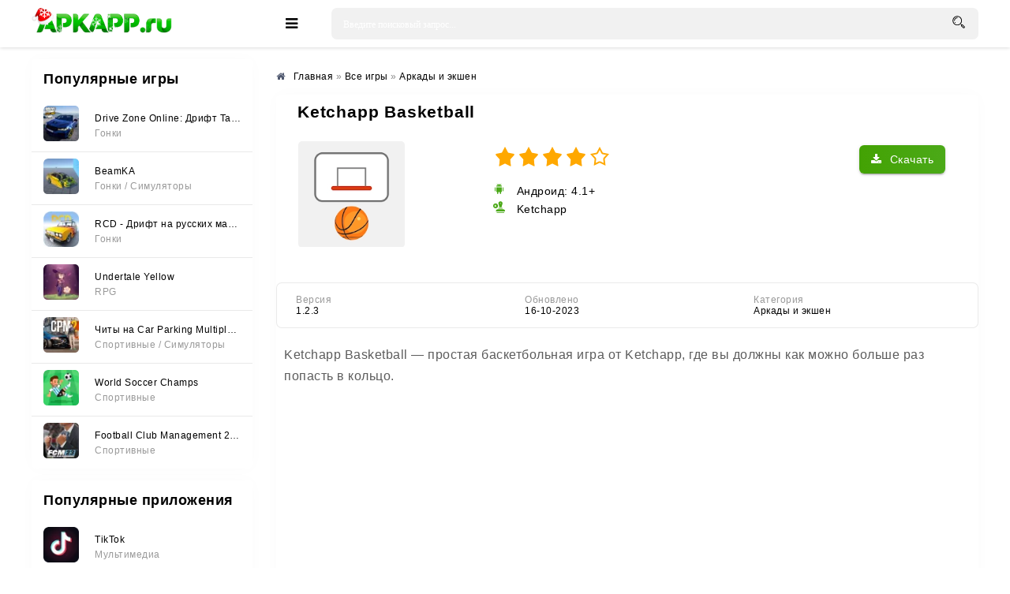

--- FILE ---
content_type: text/html; charset=utf-8
request_url: https://apkapp.ru/4351-ketchapp-basketball.html
body_size: 12700
content:
<!DOCTYPE html>
<html lang="ru">
<head>
	<meta charset="utf-8">
<title>Ketchapp Basketball v1.2.3 - Скачать на Андроид (APK)</title>
<meta name="description" content="Ketchapp Basketball — простая баскетбольная игра от Ketchapp, где вы должны как можно больше раз попасть в кольцо. Попробуйте стать самым.">
<meta property="og:site_name" content="APKAPP.RU - Игры и полезные приложения на андроид">
<meta property="og:title" content="Ketchapp Basketball v1.2.3 - Скачать на Андроид (APK)">
<meta property="og:url" content="https://apkapp.ru/4351-ketchapp-basketball.html">
<meta property="og:image" content="https://apkapp.ru/uploads/posts/2022-11/1667998498_com.ketchapp.ketchappbasketball_icon.png">
<meta property="og:description" content="Ketchapp Basketball — простая баскетбольная игра от Ketchapp, где вы должны как можно больше раз попасть в кольцо. Попробуйте стать самым.">
<meta property="og:type" content="website" />
<link rel="search" type="application/opensearchdescription+xml" href="https://apkapp.ru/index.php?do=opensearch" title="APKAPP.RU - Игры и полезные приложения на андроид">
<link rel="canonical" href="https://apkapp.ru/4351-ketchapp-basketball.html">


    
	<meta name="viewport" content="width=device-width, initial-scale=1.0" />
    <link rel="dns-prefetch" href="https://yastatic.net" /><link rel="dns-prefetch" href="https://yandex.ru" />
    <link rel="preload" href="https://cdn.apkapp.ru/templates/Play-a/style/styles.css" as="style">
    <link rel="preload" href="https://cdn.apkapp.ru/templates/Play-a/style/engine.css" as="style">
    <link rel="icon" href="https://cdn.apkapp.ru/uploads/favicon-16x16.png" sizes="16x16" />
    <link rel="icon" href="https://cdn.apkapp.ru/uploads/favicon-32x32.png" sizes="32x32" />
    <link rel="icon" href="https://cdn.apkapp.ru/uploads/favicon-192x192.png" sizes="192x192" />
	<link rel="stylesheet" type="text/css" href="https://cdn.apkapp.ru/templates/Play-a/style/styles.css" />
	<link rel="stylesheet" type="text/css" href="https://cdn.apkapp.ru/templates/Play-a/style/engine.css" />
	<meta name="theme-color" content="#ffffff">
	<meta name="google-site-verification" content="_dSjC1Y7SA3zkhkN1THO3K_CuTTnvJbHss3J1weT738" />
 	 <meta name="yandex-verification" content="360fe9b145e623c7" />
    <meta name="mailru-domain" content="TFby30IXNcA7ks4l" />
    <meta name="verify-admitad" content="7782366264" />
    <meta name="google-adsense-account" content="ca-pub-2482519527035892">
    <script>window.yaContextCb=window.yaContextCb||[]</script><script src="https://yandex.ru/ads/system/context.js" async></script>
    <style> .sect-f {display: flex; overflow-x: auto; scroll-behavior: smooth;}  .flex-widt {width: 150px} @media screen and (max-width: 760px) {div.speedbar { margin: -30px -2000px 5px -2000px; padding: 10px 2000px; background-color: #fff; /*box-shadow: 0 0 20px rgba(0,0,0,0.05);*/ height: auto; } .cols {margin-top: 70px;}} .h1-cat {background-color: #ffffff; padding: 10px 10px; font-weight: 600; font-size: 21px; padding-top: 10px; margin-bottom: 15px; padding-left: 15px;} .short-in {height: 280px;} .short-in-down {height: 200px; background-color: #fff; box-shadow: 0 0 20px rgba(0,0,0,0.05); border-radius: 6px; padding: 15px; text-align: center; position: relative; } .short-desc {margin: 10px 0 0 0;} .short-desc-down{ margin: 10px 0 0 0; line-height: 20px; height: 80px; overflow: hidden; font-size: 11px; color: #999; hyphens: auto;} .fa-clock:before {content:url(https://apkapp.ru/uploads/fa-clock.svg); position: relative; top: -2px;} .fbtn-dl-4 {width: 100%;margin: 10px 0;padding: 3px; border-radius: 2px; float: right; box-shadow: 0px 0px 1px 0px rgb(0 0 0 / 43%);} .fdesc-in ul li {list-style: disc; margin-left: 40px; padding-top: 5px;} .fa-cloud-download-2:before {content:url(https://apkapp.ru/uploads/fa-cloud-download-2.png)} .fa-folder-open:before {content:url(https://apkapp.ru/uploads/fa-folder-open.svg); position: relative; top: -2px;} .fa-modifi:before {content:url(https://apkapp.ru/uploads/modifi.svg); position: relative; top: -2px;} .fa-tablet:before {content:url(https://apkapp.ru/uploads/fa-tablet.svg); position: relative; top: -2px;} .fa-search:before {content:url(https://apkapp.ru/uploads/fa-search.svg); position: relative;  top: 3px;} .fa-android:before {content:url(https://apkapp.ru/uploads/fa-android.svg)}.fa-wrench:before {content:url(https://apkapp.ru/uploads/fa-wrench.svg)} .link-1:before {content:url(https://apkapp.ru/uploads/icons-link.png)} .short-info {color: #9d9d9d; font-size: 15px;  border-radius: 0 0 0 3px; height: 30px; background: #fafafacf; box-shadow: 0 1px 2px 0 rgb(151 151 151 / 26%), 0 1px 4px 0 rgba(0, 0, 0, .11); line-height: 3px; position: absolute; right: 0; text-align: center; top: 0; width: 67px; height: 27px; z-index: 4;} .fa-star-icon:before {content: url(https://apkapp.ru/uploads/star-icon-3.svg); position: relative; top: 2px; left: -3px;} .short-mod { color: #fff; font-size: 15px; border-radius: 0 0 7px 0; background: #42ab00; box-shadow: 0 1px 2px 0 rgb(151 151 151 / 26%), 0 1px 4px 0 rgba(0, 0, 0, .11); position: absolute; left: 0; text-align: center; top: 0; width: 47px; z-index: 4;} .short-vps { color: #fff; font-size: 15px; border-radius: 0 0 7px 0; background: #f8ab27; box-shadow: 0 1px 2px 0 rgb(151 151 151 / 26%), 0 1px 4px 0 rgba(0, 0, 0, .11); position: absolute; left: 0; text-align: center; top: 0; width: 47px; z-index: 4;} .version {padding-left: 10px; color: #319824; float: left; position: relative; top: -3px; margin-right: 10px; padding-top: 10px; margin-bottom: 15px; font-size: 15px; font-weight: bold;} .short-version {margin: 10px 5px; overflow: hidden; white-space: nowrap; border: 1px solid #dadce0; border-radius: 4px; padding: 1px 8px;} .attach-info {display: inline-block; margin-top: 7px; padding: 3px; background: #3c9303; text-align: center; font-size: 10px !important; color: #fff; border-radius: 3px;} .text_spoiler > ul li {list-style: disc; margin-left: 30px; padding-top: 5px; hyphens: auto;} .tabs-b.visible {display: block; min-height: 230px;} .scriptcode, .title_spoiler, .text_spoiler {padding: 3px 10px 3px 5px;} .text_spoiler {border-top: 0; word-wrap: break-word; hyphens: auto; line-height: 1.7;} .text_spoiler.full-text p {hyphens: auto; line-height: 1.7;}  .fdesc p {hyphens: auto; line-height: 1.7;} .text_spoiler_a:before {content:url(https://apkapp.ru/uploads/info.svg); padding-right: 10px;} .fdl-btn:hover .attach-info {background: #27590d;} .arh-7 {margin-left: 4px; padding: 2px 3px; background: #cf396c; border: 0.2px solid;} .arh-8 {margin-left: 4px; padding: 2px 3px; background: #3989cf; border: 0.2px solid;} .gsc-search-button {width: 40px; height: 62px; border-radius: 0 5px 5px 0;} .button2 {text-align: center; padding: 5px 10px; height: 50px; line-height: 40px; border-radius: 3px; cursor: pointer; color: #fff; background: #fcfbfb; font-size: 15px; font-weight: 500; margin: 10px 70px 10px 10px; box-shadow: 0 3px 1px -2px rgba(0, 0, 0, .2), 0 2px 2px 0 rgba(0, 0, 0, .12), 0 1px 5px 0 rgba(0, 0, 0, .11);} .button_d { text-align: center; padding: 5px; border-radius: 3px; cursor: pointer; color: #fff; background: #fcfbfb; font-size: 14px; font-weight: 600; font-weight: 600; display: block; margin: 0 10px; box-shadow: 0 3px 1px -2px rgba(0, 0, 0, .2), 0 2px 2px 0 rgba(0, 0, 0, .12), 0 1px 5px 0 rgba(0, 0, 0, .11);} .telegram-box{display: flex;margin-left: auto;margin-right: auto;border-radius: 6px;border-radius: 6px;height: 40px;margin-bottom: 10px;background: #0088cc;box-shadow: 3px 3px 6px rgb(208 208 208 / 79%);} .telegram-span{color: #ffffff;font: 15px 'Open Sans', sans-serif;top: -14px;position: relative;padding-left: 5px;} .g-block-u {} .fbtn-dl-2 {width: 100%; margin: 10px 0; padding: 7px; vertical-align: top; line-height: 36px; cursor: pointer; border-radius: 2px; float: right; background: #ffffff; box-shadow: 0px 0px 2px 0px rgb(0 0 0 / 43%);} .fa-download-2{display: flex; justify-content: center; font: 15px 'Open Sans', sans-serif;} .fbtn-dl-3 {width: 100%; margin: 20px 0px 20px 0; padding: 7px; vertical-align: top; line-height: 36px; cursor: pointer; border-radius: 2px; float: right; background: #4aa816; box-shadow: 1px 2px 2px 0px rgb(0 0 0 / 43%);} .fa-download-3{display: flex; justify-content: center; padding: 0 20px; color: #ffff; font: 15px 'Open Sans', sans-serif;} .security:before{content: url(https://apkapp.ru/uploads/microsoft-defender.svg); position: relative; top: 2px; padding: 3px;} .h1-cols { display: flex; justify-content: space-around; align-items: flex-end;}  .short-in, .side-box, .sect-link, .sect-icon, .lcomm-text, .search-page, .fone, .fcomms, .mmenu-incat, .sect-top .top-item, .sfull, .rev-item, .spoiler-btn {background-color: #fff;box-shadow: 0 0 20px rgb(0 0 0 / 2%);border-radius: 6px;} .side-bt { border-radius: 3px 3px 0 0; font-size: 18px; padding: 15px; font-weight: 600; background: #ffffff; color: black;}</style> 
 <style> 
        @font-face {
          font-family: "Roboto";
          font-style: normal;
          font-weight: 400;
          font-display: swap;
          src: local("Roboto"),
               local("Roboto-Regular"),
               url(https://cdn.apkapp.ru/templates/Play-a/style/KFOmCnqEu92Fr1Mu4mxK.woff2)
               format("woff2");
          unicode-range: U+0000-00FF, U+0131, U+0152-0153, U+02BB-02BC, U+02C6, U+02DA,
                         U+02DC, U+2000-206F, U+2074, U+20AC, U+2122, U+2191, U+2193,
                         U+2212, U+2215, U+FEFF, U+FFFD;
        }
    	body {font-family: "Roboto", sans-serif;} h1, h2, h3 {font-family: "Roboto", sans-serif; letter-spacing: 0.8px;} b, strong, .fw700 {font-family: "Roboto", sans-serif; letter-spacing: 0.8px; font-weight: 600;} p { font-family: "Roboto", sans-serif; font-size: 16px; line-height: 1.5;} 
    </style>
    </head>
<body>
<div class="wrap">
	<header class="header anim-all" id="header" style="background: white;">
		<div class="header-in wrap-center fx-row fx-middle">
			<a href="/" class="logo" style="position: relative; display: inline-block;">
                <img src="/uploads/logo-apk-new.png" alt="" style="padding: 10px 0 5px 0; height: 55px; width: auto;">
                <div class="snow"></div>
            </a>
			<div class="btn-auth"><span class="fa fa-sign-in"></span></div>
			<div class="btn-search"><span class="fa fa-search"></span></div>
			<div class="btn-menu"><span class="fa fa-bars"></span></div>
			<div class="search-wrap fx-1">
				<form id="quicksearch" method="post">
					<input type="hidden" name="do" value="search" />
					<input type="hidden" name="subaction" value="search" />
					<div class="search-box">
						<input id="story" name="story" placeholder="Введите поисковый запрос..." type="text" onkeyup="dle_do_search(this.value)" />
						<button type="submit"><span class="fa fa-search"></span></button>
					</div>
				</form>
			</div>
			
		</div>
	</header>
	
	<!-- END HEADER -->
	
	<div class="mmenu-box">
		<div class="mmenu-cols fx-row icon-left">
			<div class="mmenu">
				<a href="/game/" class="mmenu-caption"><span class="fa fa-gamepad"></span>Игры</a>
				<ul>
					<li><a href="/game/cards/">Азартные игры</a></li>
					<li><a href="/game/arcade/">Аркады и экшн</a></li>
					<li><a href="/game/simulyatory/">Симуляторы</a></li>
					<li><a href="/game/brain/">Головоломки</a></li>
					<li><a href="/game/sportrasing/">Гонки</a></li>
                    <li><a href="/game/sportivnyye/">Спортивные</a></li>
                    <li><a href="/game/horror/">Хоррор</a></li>
					<li><a href="/game/rpg/">RPG</a></li>
					<li><a href="/game/strategii/">Стратегии</a></li>
                    <li><a href="/game/brawl-stars/">Модификации Brawl Stars</a></li>
                    <li><a href="/game/privatnye-servera-standoff/">Модификации Standoff</a></li>
                    <li><a href="/game/privatnye-servera-chicken-gun/">Модификации Chicken Gun</a></li>
                    <li><a href="/game/poppy-playtime/">Все игры Poppy Playtime</a></li>
                    <li><a href="/game/arcade/vse-plants-vs-zombies/">Все Plants vs Zombies</a></li> 
					</ul>
			</div>
			<div class="mmenu">
				<a href="/application/" class="mmenu-caption yellow"><span class="fa fa-cogs"></span>Приложения</a>
				<ul>
					<li><a href="/application/tools/">Системные инструменты</a></li>
					<li><a href="/application/media_and_video/">Мультимедиа</a></li>
					<li><a href="/application/live_wallpaper/">Живые обои</a></li>
					<li><a href="/application/personalization/">Украшения</a></li>
					<li><a href="/application/office/">Офисные</a></li>
                    <li><a href="/application/acquaintance/">Знакомства</a></li>
                    <li><a href="/application/weight-loss/">Похудение</a></li>
					<li><a href="/application/useful/">Полезные</a></li>
					</ul>
			</div>
		</div>
</div>

	<div class="wrap-center wrap-container">
	
		
		
		<!-- END TMENU -->
	
		<div class="cont">
			<div class="cols fx-row">
				<aside class="sidebar">
					<div class="side-box">
						<div class="side-bt">Популярные игры</div>
						<div class="side-bc side-bc-count">
							<a class="top-item fx-row fx-middle" href="https://apkapp.ru/5579-drive-zone-online-drift-tachki.html">
	<div class="top-img img-fit"><img data-src="/uploads/mini/mini-icon/0c6/37d965588b0ed353017422d761e22.webp" alt="Drive Zone Online: Дрифт Тачки" /></div>
	<div class="top-desc fx-1">
		<div class="top-title nowrap" data-nosnippet>Drive Zone Online: Дрифт Тачки</div>
		<div class="top-cat nowrap"><!--noindex--><span data-nosnippet>Гонки</span><!--/noindex--></div>
	</div>
</a><a class="top-item fx-row fx-middle" href="https://apkapp.ru/5956-beamka.html">
	<div class="top-img img-fit"><img data-src="/uploads/mini/mini-icon/d7d/e4ea02cbb965b4242f64347ff6019.webp" alt="BeamKA" /></div>
	<div class="top-desc fx-1">
		<div class="top-title nowrap" data-nosnippet>BeamKA</div>
		<div class="top-cat nowrap"><!--noindex--><span data-nosnippet>Гонки   / Симуляторы</span><!--/noindex--></div>
	</div>
</a><a class="top-item fx-row fx-middle" href="https://apkapp.ru/5622-rcd-drift-na-russkih-mashinah.html">
	<div class="top-img img-fit"><img data-src="/uploads/mini/mini-icon/828/c6239e869e06e1f5ce0da7cc0c31a.webp" alt="RCD - Дрифт на русских машинах" /></div>
	<div class="top-desc fx-1">
		<div class="top-title nowrap" data-nosnippet>RCD - Дрифт на русских машинах</div>
		<div class="top-cat nowrap"><!--noindex--><span data-nosnippet>Гонки</span><!--/noindex--></div>
	</div>
</a><a class="top-item fx-row fx-middle" href="https://apkapp.ru/6142-undertale-yellow.html">
	<div class="top-img img-fit"><img data-src="/uploads/mini/mini-icon/4a3/35e1a938c779d23f8fb3d0e7f4968.webp" alt="Undertale Yellow" /></div>
	<div class="top-desc fx-1">
		<div class="top-title nowrap" data-nosnippet>Undertale Yellow</div>
		<div class="top-cat nowrap"><!--noindex--><span data-nosnippet>RPG</span><!--/noindex--></div>
	</div>
</a><a class="top-item fx-row fx-middle" href="https://apkapp.ru/6310-chity-na-car-parking-multiplayer-2-vse-otkryto-mod-menju.html">
	<div class="top-img img-fit"><img data-src="/uploads/mini/mini-icon/6de/de73706910a4552028349e7eb7f53.webp" alt="Читы на Car Parking Multiplayer 2 (Все открыто, Мод-Меню)" /></div>
	<div class="top-desc fx-1">
		<div class="top-title nowrap" data-nosnippet>Читы на Car Parking Multiplayer 2 (Все открыто, Мод-Меню)</div>
		<div class="top-cat nowrap"><!--noindex--><span data-nosnippet>Спортивные      / Симуляторы</span><!--/noindex--></div>
	</div>
</a><a class="top-item fx-row fx-middle" href="https://apkapp.ru/5606-world-soccer-champs.html">
	<div class="top-img img-fit"><img data-src="/uploads/mini/mini-icon/e7f/9b9a183a3ae95f18333fe25bcc293.webp" alt="World Soccer Champs" /></div>
	<div class="top-desc fx-1">
		<div class="top-title nowrap" data-nosnippet>World Soccer Champs</div>
		<div class="top-cat nowrap"><!--noindex--><span data-nosnippet>Спортивные</span><!--/noindex--></div>
	</div>
</a><a class="top-item fx-row fx-middle" href="https://apkapp.ru/5703-football-club-management-2023.html">
	<div class="top-img img-fit"><img data-src="/uploads/mini/mini-icon/0e7/bfdbd905675f8f60c62c6a5540d87.webp" alt="Football Club Management 2023" /></div>
	<div class="top-desc fx-1">
		<div class="top-title nowrap" data-nosnippet>Football Club Management 2023</div>
		<div class="top-cat nowrap"><!--noindex--><span data-nosnippet>Спортивные</span><!--/noindex--></div>
	</div>
</a>
						</div>
					</div>
					<div class="side-box">
						<div class="side-bt">Популярные приложения</div>
						<div class="side-bc side-bc-count">
							<a class="top-item fx-row fx-middle" href="https://apkapp.ru/4918-tiktok.html">
	<div class="top-img img-fit"><img data-src="/uploads/mini/mini-icon/972/40c5dc14bf449485e0b8f36cc7d18.webp" alt="TikTok" /></div>
	<div class="top-desc fx-1">
		<div class="top-title nowrap" data-nosnippet>TikTok</div>
		<div class="top-cat nowrap"><!--noindex--><span data-nosnippet>Мультимедиа</span><!--/noindex--></div>
	</div>
</a><a class="top-item fx-row fx-middle" href="https://apkapp.ru/4820-gspace-huawei-i-honor.html">
	<div class="top-img img-fit"><img data-src="/uploads/mini/mini-icon/4c1/ab9aa4305e3731ec49c19e3efc6fd.webp" alt="Gspace (Huawei и Honor)" /></div>
	<div class="top-desc fx-1">
		<div class="top-title nowrap" data-nosnippet>Gspace (Huawei и Honor)</div>
		<div class="top-cat nowrap"><!--noindex--><span data-nosnippet>Системные инструменты</span><!--/noindex--></div>
	</div>
</a><a class="top-item fx-row fx-middle" href="https://apkapp.ru/5070-spotify-premium.html">
	<div class="top-img img-fit"><img data-src="/uploads/mini/mini-icon/533/a0092cfb2c513ab4c3783f90f037c.webp" alt="Spotify Premium" /></div>
	<div class="top-desc fx-1">
		<div class="top-title nowrap" data-nosnippet>Spotify Premium</div>
		<div class="top-cat nowrap"><!--noindex--><span data-nosnippet>Мультимедиа</span><!--/noindex--></div>
	</div>
</a><a class="top-item fx-row fx-middle" href="https://apkapp.ru/5166-glaz-tv.html">
	<div class="top-img img-fit"><img data-src="/uploads/mini/mini-icon/99a/278c92103f002b2edf980af2fcc8e.webp" alt="Глаз ТВ" /></div>
	<div class="top-desc fx-1">
		<div class="top-title nowrap" data-nosnippet>Глаз ТВ</div>
		<div class="top-cat nowrap"><!--noindex--><span data-nosnippet>Мультимедиа</span><!--/noindex--></div>
	</div>
</a><a class="top-item fx-row fx-middle" href="https://apkapp.ru/1424-fl-studio-mobile.html">
	<div class="top-img img-fit"><img data-src="/uploads/mini/mini-icon/93d/08300f28a301e7a020f9b0f8d3ec6.webp" alt="FL STUDIO MOBILE" /></div>
	<div class="top-desc fx-1">
		<div class="top-title nowrap" data-nosnippet>FL STUDIO MOBILE</div>
		<div class="top-cat nowrap"><!--noindex--><span data-nosnippet>Мультимедиа</span><!--/noindex--></div>
	</div>
</a><a class="top-item fx-row fx-middle" href="https://apkapp.ru/5898-xapk-installer.html">
	<div class="top-img img-fit"><img data-src="/uploads/mini/mini-icon/502/df8fb3e2a3d484b0e1816bc166419.webp" alt="XAPK Installer" /></div>
	<div class="top-desc fx-1">
		<div class="top-title nowrap" data-nosnippet>XAPK Installer</div>
		<div class="top-cat nowrap"><!--noindex--><span data-nosnippet>Системные инструменты</span><!--/noindex--></div>
	</div>
</a>
                            
						</div>
					</div>
				</aside>
				<!-- END SIDEBAR -->
				<main class="main fx-1 fx-col">
					
                    
					
					

					
					
					
                    <div itemscope itemtype="https://schema.org/MobileApplication">
					<div class="speedbar nowrap icon-left" style="margin-top: -5px;"><nav class="breadcrumbs" itemscope itemtype="http://schema.org/BreadcrumbList"><span class="fa fa-home"></span><span id="dle-speedbar"><span itemprop="itemListElement" itemscope itemtype="https://schema.org/ListItem"><meta itemprop="position" content="1"><a href="https://apkapp.ru/" itemprop="item"><span itemprop="name">Главная</span></a></span> &raquo; <span itemprop="itemListElement" itemscope itemtype="https://schema.org/ListItem"><meta itemprop="position" content="2"><a href="https://apkapp.ru/game/" itemprop="item"><span itemprop="name">Все игры</span></a></span> &raquo; <span itemprop="itemListElement" itemscope itemtype="https://schema.org/ListItem"><meta itemprop="position" content="3"><a href="https://apkapp.ru/game/arcade/" itemprop="item"><span itemprop="name">Аркады и экшен</span></a></span></span></nav></div>
					<div id='dle-content'><article class="ignore-select" id="full">
    <div class="fone sect">
        <div class="h1-cols" style="justify-content: left">
			<h1 itemprop="headline">Ketchapp Basketball</h1>
			
		</div>  
		<div class="fcols fx-row">
			<div class="fcol-left">
				<div class="fposter img-fit">
					<img itemprop="image" src="/uploads/mini/icon-fulstory/9b/fd46310b52a0095366d8ca8be41940.webp" alt="Ketchapp Basketball" style="margin-bottom: -4px;">
				</div>
			</div>

			<div class="fcol-right fx-1">   
				<meta itemprop="name" content="Ketchapp Basketball" />
                <div class="fbtns icon-left">
					<div class="fbtn-dl"><span class="fa fa-download" title="Ketchapp Basketball"></span>Скачать</div>
					<div class="mrating-b">
                    
					<div><div class="mrating"><div id='ratig-layer-4351'>
	<div class="rating" itemprop="aggregateRating" itemscope itemtype="https://schema.org/AggregateRating">
		<ul class="unit-rating">
		<li class="current-rating" style="width:80%;">80</li>
		<li><a href="#" title="Плохо" class="r1-unit" onclick="doRate('1', '4351'); return false;">1</a></li>
		<li><a href="#" title="Приемлемо" class="r2-unit" onclick="doRate('2', '4351'); return false;">2</a></li>
		<li><a href="#" title="Средне" class="r3-unit" onclick="doRate('3', '4351'); return false;">3</a></li>
		<li><a href="#" title="Хорошо" class="r4-unit" onclick="doRate('4', '4351'); return false;">4</a></li>
		<li><a href="#" title="Отлично" class="r5-unit" onclick="doRate('5', '4351'); return false;">5</a></li>
		</ul><meta itemprop="itemReviewed" content="Ketchapp Basketball"><meta itemprop="worstRating" content="1"><meta itemprop="ratingCount" content="1"><meta itemprop="ratingValue" content="4"><meta itemprop="bestRating" content="5">
	</div>
</div></div></div>
					
										<div><span class="fa fa-android" style="margin-top: 10px;"></span> <meta itemprop="operatingSystem" content="Android">Андроид: 4.1+</div>                        
                        <div itemprop="publisher" itemscope itemtype="https://schema.org/Organization"><span class="fa fa-wrench"></span> Ketchapp</div>
                    </div>
				</div>
			</div>
		</div>
		
		<!-- END FCOLS -->
		
		<div class="fcols2 fx-row fx-middle" style="margin-top: 20px;">
			<div class="fcol2-left fx-1">
				<div>
					</div>
                
			<div class="finfo-flex">
					<div class="div-info-flex"><span class="fa-flex">Версия</span> <span itemprop="softwareVersion">1.2.3</span> </div>
                    <div class="div-info-flex"><span class="fa-flex">Обновлено</span> <time class="info-span-flex" itemprop="dateModified" datetime="2023-10-16T18:50:38+03:00">16-10-2023</time></div>
					<div class="div-info-flex"><span class="fa-flex">Категория</span> <span class="info-span-flex" itemprop="applicationCategory" content="Аркады и экшен"><a href="https://apkapp.ru/game/arcade/">Аркады и экшен</a></span></div>
					
                </div>
				<style>.finfo-flex {display: flex; font-size: var(--fs-2); padding: 15px 0 0px 0; scrollbar-width: none; flex-direction: row; overflow-x: auto;} .finfo-flex div > .fa + span {display: block; color: #999;} .fa-flex {opacity: .4; display: block;} .info-span-flex {padding-top: 15px;} .div-info-flex{padding: 0 15px; width: 45%; font-size: 12px;}</style>
			    
			</div>
            <!-----------scrin-->
		</div>
		<!-- END FCOLS2 -->
		
		<div class="fdesc">
			<div class="fdesc-in full-text clearfix">
				
                
			<p>Ketchapp Basketball — простая баскетбольная игра от Ketchapp, где вы должны как можно больше раз попасть в кольцо. </p>
<div style="min-height:500px; margin: 20px 0;">
<div id="yandex_rtb_R-A-2361532-1"></div>
<script>window.yaContextCb.push(()=>{
	Ya.Context.AdvManager.render({
		"blockId": "R-A-2361532-1",
		"renderTo": "yandex_rtb_R-A-2361532-1"
	})
})
</script></div>
<p>Попробуйте стать самым результативным баскетбольным игроков, забросив самое большое количество мячей и набрав много очков. Бросайте и попадайте, забивайте «чистые» и «грязные» мячи, особенно когда чистенько входит в кольцо и не дотрагивается до обода. Ваша задача после нескольких результативных подач усложниться — кольцо начнет двигаться. Сначала только вправо и влево, но уже через несколько бросков вверх и вниз.</p></div>
		</div>
        	
			<div class="fcol2-right" id="fcol2-right">
				<div class="scr tabs-box">
					<div class="tabs-b scr-box visible">
						<!--TBegin:https://apkapp.ru/uploads/posts/2022-11/1667998536_com.ketchapp.ketchappbasketball_0.jpg|--><a href="https://apkapp.ru/uploads/posts/2022-11/1667998536_com.ketchapp.ketchappbasketball_0.jpg" class="highslide" target="_blank"><img data-src="/uploads/mini/skriny/ddc/1b0c70e2b0cd35539e966c46ed5a2.webp" style="max-width:100%;" alt=""></a><!--TEnd--><!--TBegin:https://apkapp.ru/uploads/posts/2022-11/1667998527_com.ketchapp.ketchappbasketball_1.jpg|--><a href="https://apkapp.ru/uploads/posts/2022-11/1667998527_com.ketchapp.ketchappbasketball_1.jpg" class="highslide" target="_blank"><img data-src="/uploads/mini/skriny/7e9/98813328bd639aa1e3014aca92ac4.webp" style="max-width:100%;" alt=""></a><!--TEnd--><!--TBegin:https://apkapp.ru/uploads/posts/2022-11/1667998574_com.ketchapp.ketchappbasketball_2.jpg|--><a href="https://apkapp.ru/uploads/posts/2022-11/1667998574_com.ketchapp.ketchappbasketball_2.jpg" class="highslide" target="_blank"><img data-src="/uploads/mini/skriny/afa/ffa11337b9653bd9354e1321d615e.webp" style="max-width:100%;" alt=""></a><!--TEnd--><!--TBegin:https://apkapp.ru/uploads/posts/2022-11/1667998530_com.ketchapp.ketchappbasketball_3.jpg|--><a href="https://apkapp.ru/uploads/posts/2022-11/1667998530_com.ketchapp.ketchappbasketball_3.jpg" class="highslide" target="_blank"><img data-src="/uploads/mini/skriny/145/308458a73fd55c6cf10e8fb820e88.webp" style="max-width:100%;" alt=""></a><!--TEnd-->
					</div>
				</div>
			</div>	
		<!-- END FDESC -->
        <div class="fcols2 fsub-dl hidden" id="fsub-dl"></div>
		<!-- END FSUB-DL -->
		<div class="fdesc fdl-box scroll-here">
			<h4 class="fdesc-title icon-left">Скачать Ketchapp Basketball | Android 4.1+</h4>
			
            <div class="fdl-cont">
               <div style="display: flex; flex-direction: column;"><div style="min-height: 40px; margin: 0px auto 10px auto;"><div class="uSocial-Share" data-pid="27b547be18a12cf1e83f2e0029990a22" data-type="share" data-options="round-rect,style1,default,absolute,horizontal,size32,eachCounter0,counter0,nomobile,mobile_position_right" data-social="vk,ok,pinterest,reddit,fb,twi,wa,telegram"></div></div></div>
               <a href="https://apkapp.ru/index.php?do=go&amp;url=aHR0cHM6Ly90Lm1lL2Fwa2FwcHJ1X0JvdD9zdGFydD1pZF9nYW1lLTQzNTE%3D" target="_blank" rel="nofollow noopener"><div class="telegram-box" id="telegram-full"><div style="margin-left: auto;margin-right: auto;"><img data-src="/uploads/telegram.gif" style="width: 30px;height: 30px;margin: 5px 5px;"><span class="telegram-span" >Уведомление при обновлении</span></div></div></a>
                <div class="telegram-box" id="telegram-full" style="height: 0px"></div>
                
<div class="fdl-btn-wr">		
	<a href="https://apkapp.ru/index.php?do=file-page&id=13213&news_id=4351&name=Ketchapp%20Basketball%20v1.2.3" class="fdl-btn fx-row fx-middle" rel="nofollow noopener">
		<div class="fdl-btn-icon fx-col fx-center"><span class="fa fa-download"></span></div>
		<div class="fdl-btn-desc fx-1">
			<div class="fdl-btn-title" style="color: #fff"><!--noindex--><div data-nosnippet>Ketchapp Basketball v1.2.3</div><!--/noindex--></div>
            <div class="attach-info">APK</div>
            <div class="attach-info">61.43 Mb</div>
             <div class="attach-info file-version">1.2.3</div>
            
		</div>
	</a>
</div>

<div class="fdl-btn-wr">		
	<a href="https://s2.apkapp.ru/index.php?do=download-up&news_id=4351&id=1060" class="fdl-btn fx-row fx-middle">
		<div class="fdl-btn-icon fx-col fx-center"><span class="fa fa-download"></span></div>
		<div class="fdl-btn-desc fx-1">
			<div class="fdl-btn-title"><!--noindex--><div data-nosnippet>Ketchapp Basketball v1.2.2 (.apk)</div><!--/noindex--></div>
            <div class="attach-info">43.14 Mb</div>
            
		</div>
       </a>
</div>

                
                
                
                <div class="security" style="font-size: 12px; margin-bottom: 10px;">Файлы проверены Microsoft Defender</div>
                
     <div style="min-height:200px; margin: 20px 0;" id="rtb-bottom">
       <!-- Yandex.RTB R-A-2361532-14 -->
		<div id="yandex_rtb_R-A-2361532-14"></div>
		<script>
		window.yaContextCb.push(() => {
			Ya.Context.AdvManager.render({
				"blockId": "R-A-2361532-14",
				"renderTo": "yandex_rtb_R-A-2361532-14"
			})
		})
		</script>
    </div>                
                
				<div class="fdl-old2"><div class="fdl-old-title2"><h5>Установить эту игру на ПК</h5> <span class="fdl-old-toggle2">показать</span></div>
                        <!--noindex--><div class="fdl-old-hidden2" style="display: none;" data-nosnippet>
                        <p>Для установки этой игры на компьютер нужно:</p>
                        <ol>
                          <li>1. скачать <a class="link-1" href="/5853-bluestacks.html" rel="nofollow noopener" target="_blank">эмулятор андроид</a> на компьютер и установить;</li>
                          <li>2. скачать файл игры;</li>
                          <li>3. запустить файл при помощи эмулятора. В случае с расширениями [.xapk] и [.apks] нужно ещё установить в эмулятор соответствующие инстайлеры (XAPK Installer или Split APKs), как и на андроид устройстве.</li>
                        </ol>
                        <p>- Если файл кэша отдельный, то его нужно перенести в папку <strong>/Android/obb </strong>на эмуляторе и разархивировать (к примеру, так: <strong>/Android/obb/com.axlebolt.standoff/</strong>файлы <strong>.obb</strong>, могут быть и другие)</p></div>
                		<!--/noindex--></div>
                
                <a class="fdl-btn2 fx-row fx-middle fdl-btn-gp" target="_blank" href="https://play.google.com/store/apps/details?id=com.ketchapp.ketchappbasketball" rel="nofollow noopener"><div class="fdl-btn-icon fx-col fx-center fx-middle"><img src="/templates/Play-a/images/gplogo.png" alt="" style="width: 50%;"></div><div class="fdl-btn-desc fx-1"><div class="fdl-btn-title" style="color: black;"><!--noindex--><span data-nosnippet>Скачать с Google Play</span><!--/noindex--></div></div></a>
                
                <br>
                
                <div class="fdl-old">
                    <div class="fdl-old-title">Старые версии: <span class="fdl-old-toggle">показать</span></div>
                    <div class="fdl-old-hidden"></div>  
				</div> 
				 <div itemprop="offers" itemscope itemtype="https://schema.org/Offer">
               		 <meta itemprop="price" content="0"><meta itemprop="priceCurrency" content="USD"><ul><li><span>Price </span><span itemprop="price" content="0">$0</span><span> (Бесплатно)</span></li></ul>      
				</div>
			</div>
		
			<!-- END FDL-BOX -->         		
		</div>       
		<!-- END FONE -->
		<div style="margin-top: 15px;"></div>
		<div class="sect rels">
			<div class="sect-header fx-row fx-middle">
				<div class="sect-title fx-1">Похожие:</div>
				<div class="sect-icon"><span class="fa fa-android"></span></div>
			</div>
                <div class="sect-cont clearfix">
                  <div class="sect-f">
                    <div class="short">
	<div class="short-in flex-widt">
		<a class="short-link" href="https://apkapp.ru/7029-danky-dunk.html">
			<img class="short-img img-fit" data-src="/uploads/mini/icon/4d4/769748a7077ce0c861b5df8c79457.webp" alt="Danky Dunk"  />
			<div class="short-title nowrap" data-nosnippet>Danky Dunk</div>
        </a>
        <div class="short-desc"><!--noindex--><span data-nosnippet>Danky Dunk — казуальная аркада, которая превращает каждую игру в настоящую битву с кольцом и вашим</span><!--/noindex--></div>
        <!--noindex--><div class="fa fa-star-icon short-info" data-nosnippet>4 / 5</div><!--/noindex-->
        
        <!--noindex--><center><div class="short-version" data-nosnippet>3.7</div></center><!--/noindex-->
	</div>
</div><div class="short">
	<div class="short-in flex-widt">
		<a class="short-link" href="https://apkapp.ru/6524-rider.html">
			<img class="short-img img-fit" data-src="/uploads/mini/icon/d5c/0b7a385e55f85dee40e81dee0b10e.webp" alt="Rider"  />
			<div class="short-title nowrap" data-nosnippet>Rider</div>
        </a>
        <div class="short-desc"><!--noindex--><span data-nosnippet>Rider — гоночная аркада, в которой вас ждут захватывающие неоновые покатушки и умопомрачительные</span><!--/noindex--></div>
        <!--noindex--><div class="fa fa-star-icon short-info" data-nosnippet>4 / 5</div><!--/noindex-->
        <!--noindex--><div class="short-mod" data-nosnippet>MOD</div><!--/noindex-->
        <!--noindex--><center><div class="short-version" data-nosnippet>3.03.0.01</div></center><!--/noindex-->
	</div>
</div><div class="short">
	<div class="short-in flex-widt">
		<a class="short-link" href="https://apkapp.ru/6178-unlikely.html">
			<img class="short-img img-fit" data-src="/uploads/mini/icon/f91/145837e6f1247b0d43d223517e66b.webp" alt="Unlikely"  />
			<div class="short-title nowrap" data-nosnippet>Unlikely</div>
        </a>
        <div class="short-desc"><!--noindex--><span data-nosnippet>Unlikely — жуткая хоррор-игра на Android для любителей азартных развлечений. Вы должны победить</span><!--/noindex--></div>
        <!--noindex--><div class="fa fa-star-icon short-info" data-nosnippet>4.3 / 5</div><!--/noindex-->
        
        <!--noindex--><center><div class="short-version" data-nosnippet>1.0</div></center><!--/noindex-->
	</div>
</div><div class="short">
	<div class="short-in flex-widt">
		<a class="short-link" href="https://apkapp.ru/5380-knife-hit.html">
			<img class="short-img img-fit" data-src="/uploads/mini/icon/4bf/f6d53252aae0787136deaf37088d4.webp" alt="Knife Hit"  />
			<div class="short-title nowrap" data-nosnippet>Knife Hit</div>
        </a>
        <div class="short-desc"><!--noindex--><span data-nosnippet>Knife Hit - игра, которая развивает сноровку, внимание, помогает приобрести навыки в бросании</span><!--/noindex--></div>
        <!--noindex--><div class="fa fa-star-icon short-info" data-nosnippet>3.3 / 5</div><!--/noindex-->
        <!--noindex--><div class="short-mod" data-nosnippet>MOD</div><!--/noindex-->
        <!--noindex--><center><div class="short-version" data-nosnippet>1.8.29</div></center><!--/noindex-->
	</div>
</div>
                </div>
             </div>   
		</div>
	<a href="https://apkapp.ru/game/arcade"><div class="fbtn-dl-3"><span class="fa-download-3" title="Project Breach 2 CO-OP CQB FPS">Все игры "Аркады и экшен"</span></div></a>    
        <div class="gcse-search" onclick="ym(93329417,'reachGoal','target')"></div> 
        
     <div style="min-height:200px; margin: 80px 0 30px 0" id="rtb-bottom">
		<!-- Yandex.RTB R-A-2361532-17 -->
		<div id="yandex_rtb_R-A-2361532-17"></div>
		<script>
		window.yaContextCb.push(() => {
			Ya.Context.AdvManager.render({
				"blockId": "R-A-2361532-17",
				"renderTo": "yandex_rtb_R-A-2361532-17"
			})
		})
		</script>
    </div>          
            <!--Coments-->
            	<div class="sect">                   
					<div class="fcomms" id="full-comms" style="margin-top: 15px;">
						<div class="add-comm-form clearfix" id="add-comm-form">
							<div class="ac-title">Комментарии (0)</div>
							<form  method="post" name="dle-comments-form" id="dle-comments-form" >
	<div class="ac-inputs fx-row">
		<input type="text" maxlength="35" name="name" id="name" placeholder="Ваше имя" />
	</div>
	
	<div class="ac-textarea"><div class="bb-editor">
<textarea name="comments" id="comments" cols="70" rows="10"></textarea>
</div></div>
<div class="ac-protect">
				
				
				<div class="form-item clearfix imp">
					<label>Введите код с картинки:</label>
					<div class="form-secur">
						<input type="text" name="sec_code" id="sec_code" placeholder="Впишите код с картинки" maxlength="45" required /><a onclick="reload(); return false;" title="Кликните на изображение чтобы обновить код, если он неразборчив" href="#"><span id="dle-captcha"><img src="/engine/modules/antibot/antibot.php" alt="Кликните на изображение чтобы обновить код, если он неразборчив" width="160" height="80"></span></a>
					</div>
				</div>
				
				
			</div>
	<div class="ac-submit clearfix">
		<div class="ac-av img-box" id="ac-av"></div>
		<button name="submit" type="submit">Отправить</button>
	</div>
		<input type="hidden" name="subaction" value="addcomment">
		<input type="hidden" name="post_id" id="post_id" value="4351"><input type="hidden" name="user_hash" value="ddf3822e4eb23d8bab1257c1f473eaed51e023d7"></form>
						</div>
						
<div id="dle-ajax-comments"></div>

						<!--dlenavigationcomments-->
					</div>
				</div>
        	<!--Coments-->
	</div>           
</article>         </div>
                     </div>   
					
                        
                	<div class="desc-here">
</div>
				</main>
				<!-- END MAIN -->
			</div>
			<!-- END COLS -->
		</div>
		<!-- END CONT -->
		<footer class="footer fx-row fx-middle">
			<div class="ft-left" itemscope itemtype="https://schema.org/WebSite"> 
                <div itemprop="name" content="Apkapp.ru"><link itemprop="url" href="https://apkapp.ru" />
                <div style="padding-top: 10px;">2025 Apkapp.ru</div><div class="feedback"><a href="/index.php?do=feedback">Обратная связь</a></div><div class="feedback"><a href="/polika-konfidicialnosti.html">Полика конфидициальности</a></div></div> </div> 
		</footer>
		<!-- END FOOTER -->
	</div>
	<!-- END WRAP-CENTER -->
	</div>
<!-- END WRAP -->

<script>
<!--
var dle_root       = '/';
var dle_admin      = '';
var dle_login_hash = 'ddf3822e4eb23d8bab1257c1f473eaed51e023d7';
var dle_group      = 5;
var dle_skin       = 'Play-a';
var dle_wysiwyg    = '-1';
var quick_wysiwyg  = '2';
var dle_min_search = '2';
var dle_act_lang   = ["Да", "Нет", "Ввод", "Отмена", "Сохранить", "Удалить", "Загрузка. Пожалуйста, подождите..."];
var menu_short     = 'Быстрое редактирование';
var menu_full      = 'Полное редактирование';
var menu_profile   = 'Просмотр профиля';
var menu_send      = 'Отправить сообщение';
var menu_uedit     = 'Админцентр';
var dle_info       = 'Информация';
var dle_confirm    = 'Подтверждение';
var dle_prompt     = 'Ввод информации';
var dle_req_field  = 'Заполните все необходимые поля';
var dle_del_agree  = 'Вы действительно хотите удалить? Данное действие невозможно будет отменить';
var dle_spam_agree = 'Вы действительно хотите отметить пользователя как спамера? Это приведёт к удалению всех его комментариев';
var dle_c_title    = 'Отправка жалобы';
var dle_complaint  = 'Укажите текст Вашей жалобы для администрации:';
var dle_mail       = 'Ваш e-mail:';
var dle_big_text   = 'Выделен слишком большой участок текста.';
var dle_orfo_title = 'Укажите комментарий для администрации к найденной ошибке на странице:';
var dle_p_send     = 'Отправить';
var dle_p_send_ok  = 'Уведомление успешно отправлено';
var dle_save_ok    = 'Изменения успешно сохранены. Обновить страницу?';
var dle_reply_title= 'Ответ на комментарий';
var dle_tree_comm  = '0';
var dle_del_news   = 'Удалить статью';
var dle_sub_agree  = 'Вы действительно хотите подписаться на комментарии к данной публикации?';
var dle_captcha_type  = '0';
var allow_dle_delete_news   = false;
var dle_search_delay   = false;
var dle_search_value   = '';
//-->
</script>
<script src="/engine/classes/min/index.php?g=general3&amp;v=27"></script><script src="https://cdn.apkapp.ru/engine/classes/js/jqueryui31.js" defer></script><script src="https://cdn.apkapp.ru/engine/classes/js/lazyload.js" defer></script><script src="https://cdn.apkapp.ru/engine/classes/js/dle_js.js" defer></script><script src="/templates/Play-a/js/libs.js" defer></script><script async> new Image().src = "//counter.yadro.ru/hit?r"+ escape(document.referrer)+((typeof(screen)=="undefined")?"": ";s"+screen.width+"*"+screen.height+"*"+(screen.colorDepth? screen.colorDepth:screen.pixelDepth))+";u"+escape(document.URL)+ ";"+Math.random(); </script><script> var yaParams = {ip_adress: "18.221.49.58"}; (function(m,e,t,r,i,k,a){m[i]=m[i]||function(){(m[i].a=m[i].a||[]).push(arguments)}; m[i].l=1*new Date(); for (var j = 0; j < document.scripts.length; j++) {if (document.scripts[j].src === r) { return; }} k=e.createElement(t),a=e.getElementsByTagName(t)[0],k.async=1,k.src=r,a.parentNode.insertBefore(k,a)}) (window, document, "script", "https://mc.yandex.ru/metrika/tag.js", "ym"); ym(93329417, "init", {params:window.yaParams,clickmap:true, trackLinks:true, accurateTrackBounce:true, webvisor:false }); </script><noscript><div><img src="https://mc.yandex.ru/watch/93329417" style="position:absolute; left:-9999px;" alt="" /></div></noscript><script>var link = document.createElement('link');link.rel = 'stylesheet';link.href = '/templates/Play-a/style/fonts.css';link.type = 'text/css';var firstLink = document.getElementsByTagName('link')[0];firstLink.parentNode.insertBefore(link, firstLink);</script>
<script>setTimeout(function(){ $('head').append('<script src="/templates/Play-a/js/usocial.js" data-script="usocial" charset="utf-8"><\/script>');  } , 2000);</script><script>function createSnowflakes(){const snowContainer=document.querySelector('.logo .snow');const snowflake=document.createElement('div');snowflake.classList.add('snowflake');snowflake.style.left=Math.random()*100+'%';snowflake.style.animationDuration=Math.random()*3+2+'s';snowflake.style.opacity=Math.random();snowflake.style.fontSize=Math.random()*10+10+'px';snowflake.textContent='❄';snowContainer.appendChild(snowflake);setTimeout(()=>{snowflake.remove();},5000);}setInterval(createSnowflakes,200);</script> 
    <script>
 	var _secondfilediv = $('.secondfilediv').text(),
	intSC;
    intSC = setInterval(function() {
        if (_secondfilediv > 0) {
            _secondfilediv--;
            $('.secondfilediv').text(_secondfilediv);
        } else {
            clearInterval(intSC);
            $('.time-file-content').css('display', 'block');
            $('.time-file').css('display', 'none');
        }
    }, 1000);   
</script>
    
<style>.logo{position:relative;display:inline-block;overflow:hidden;}.logo .snow{position:absolute;top:15px;left:0;width:100%;height:100%;pointer-events:none;z-index:2;}.snowflake{position:absolute;top:-10px;color:white;font-size:10px;opacity:0.8;animation-name:fall;animation-timing-function:linear;animation-iteration-count:1;}@keyframes fall{0%{transform:translateY(0);}100%{transform:translateY(100%);}}</style>  
    </body>
</html>

--- FILE ---
content_type: image/svg+xml
request_url: https://apkapp.ru/uploads/microsoft-defender.svg
body_size: 166
content:
<svg xmlns="http://www.w3.org/2000/svg"  viewBox="0 0 48 48" width="16px" height="16px"><path fill="#1e88e5" d="M22.838,43.45c0.733,0.362,1.592,0.362,2.325,0C41.359,35.459,40.999,22,40.999,22V12 c0-1.105,0-1,0-1s-5.194-0.5-7.555-2S27.778,6,24,6s-7.083,1.5-9.444,3s-7.555,2-7.555,2s0-0.105,0,1v10 C7.001,22,6.641,35.459,22.838,43.45z"/><rect width="2" height="43" x="23" y="2" fill="#fff"/><rect width="48" height="2" y="23" fill="#fff"/></svg>

--- FILE ---
content_type: image/svg+xml
request_url: https://apkapp.ru/uploads/star-icon-3.svg
body_size: 426
content:
<?xml version="1.0" encoding="UTF-8" standalone="no" ?>
<!DOCTYPE svg PUBLIC "-//W3C//DTD SVG 1.1//EN" "http://www.w3.org/Graphics/SVG/1.1/DTD/svg11.dtd">
<svg xmlns="http://www.w3.org/2000/svg" xmlns:xlink="http://www.w3.org/1999/xlink" version="1.1" width="15" height="15" viewBox="100 100 200 200" xml:space="preserve">
<desc>Created with Fabric.js 3.6.2</desc>
<defs>
</defs>
<g transform="matrix(4.76 0 0 4.76 200 200)" id="surface1"  >
<path style="stroke: none; stroke-width: 1; stroke-dasharray: none; stroke-linecap: butt; stroke-dashoffset: 0; stroke-linejoin: miter; stroke-miterlimit: 4; fill: rgb(157 157 157); fill-rule: nonzero; opacity: 1;"  transform=" translate(-24, -24)" d="M 24 4.050781 L 30.488281 17.1875 L 45 19.289063 L 34.5 29.511719 L 36.976563 43.949219 L 24 37.136719 L 11.023438 43.949219 L 13.5 29.511719 L 3 19.289063 L 17.511719 17.1875 Z" stroke-linecap="round" />
</g>
</svg>